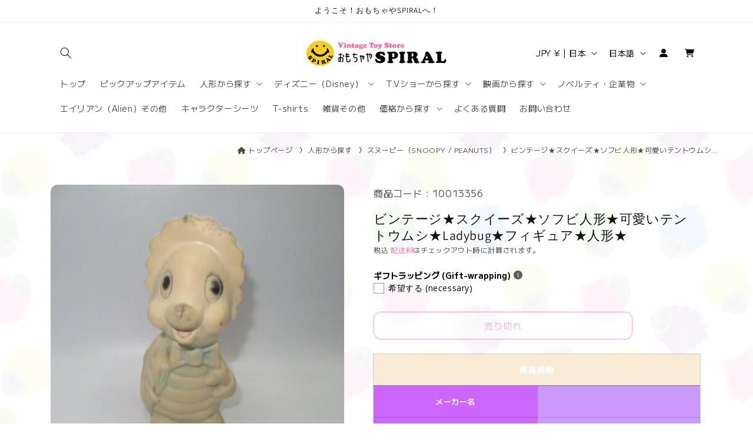

--- FILE ---
content_type: text/css
request_url: https://spiral-toy.com/cdn/shop/t/7/assets/style-custom.css?v=111009217857724396481760508149
body_size: 722
content:
body{background-image:url(/cdn/shop/files/allpage-bg.png)!important}a{text-decoration:none}.mb5{margin-bottom:.5vw}.mb10{margin-bottom:1vw}.mb15{margin-bottom:1.5vw}.mb20{margin-bottom:2vw}.mb30{margin-bottom:3vw}.mb40{margin-bottom:4vw}.mb50{margin-bottom:5vw}.mb60{margin-bottom:6vw}.mt0{margin-top:0}.mt5{margin-top:.5rem}.mt1{margin-top:1rem}.mt10{margin-top:1vw}.mt15{margin-top:1.5vw}.mt20{margin-top:2vw}.mt30{margin-top:3vw}.mt40{margin-top:4vw}.mt50{margin-top:5vw}.mt60{margin-top:6vw}.mr3{margin-right:.3vw}.mr5{margin-right:.5vw}.mr10{margin-right:1vw}.mr15{margin-right:1.5vw}.mr20{margin-right:2vw}.ml3{margin-left:.3vw}.ml5{margin-left:.5vw}.ml10{margin-left:1vw}.ml15{margin-left:1.5vw}.ml20{margin-left:2vw}.pb5{padding-bottom:.5vw}.pb15{padding-bottom:1.5vw}.pb20{padding-bottom:2vw}.pb30{padding-bottom:3vw}.pb40{padding-bottom:4vw}.pb50{padding-bottom:5vw}.pb60{padding-bottom:6vw}.pt10{padding-top:1vw}.pt15{padding-top:1.5vw}.pt20{padding-top:2vw}.pt30{padding-top:3vw}.pt40{padding-top:4vw}.pt50{padding-top:5vw}.pt60{padding-top:6vw}.pb10{padding-bottom:1vw}.pr10{padding-right:1vw}.pr15{padding-right:1.5vw}.pr20{padding-right:2vw}.pl5{padding-left:.5vw}.pl10{padding-left:1vw}.pl15{padding-left:1.5vw}.pl20{padding-left:2vw}.center{text-align:center}.txt-bold{font-weight:700}.txt-large{font-size:1.6rem}.txt-x-large{font-size:1.85rem}.txt-small{font-size:1.3rem}.txt-x-small{font-size:.9rem}.txt-red{font-color:red}.txtbg-yellow{background:linear-gradient(transparent 60%,#ff6 60%)}.txtbg-ppl{background:linear-gradient(transparent 60%,#e5dbff 60%)}.top-infoblock-container{width:90%;text-align:center;margin:40px auto;max-width:1100px}.top-infoblock-listcont{width:80%;min-width:390px;list-style:none!important;padding-inline-start:unset!important;margin:0 auto}.top-infoblock-list{border-bottom:1px dotted #aaa;padding:8px 0;display:flex;justify-content:left;flex-wrap:nowrap}.top-info-date{display:block;min-width:150px;text-align:left;display:flex;align-items:center}.top-info-articlelink{display:block;margin-left:8px;display:flex;align-items:center;text-decoration:none!important}.top-info-articlelink h2{font-size:1.6rem;text-align:left;line-height:1.8}@media screen and (max-width: 767px){.top-infoblock-container{width:90%;text-align:center;margin:0 auto}.top-infoblock-listcont{width:100%;min-width:unset;padding-inline-start:unset!important}.top-infoblock-list{padding:8px 0;display:flex;flex-direction:column;justify-content:left;flex-wrap:wrap}.top-info-date{display:block;width:100%;text-align:left;font-size:1rem}.top-info-articlelink{display:block;text-align:left}}.breadcrumbs{text-align:right;font-size:1.2rem}.breadcrumbs{padding:1rem 2rem}.breadcrumbs li{display:inline-block}.breadcrumbs a{text-decoration:none;color:inherit}.breadcrumb-delimeter:not(:last-child):after{content:"\203a";font-size:18px;display:inline-block;margin-left:.75rem;margin-right:.5rem;speak:none}.breadcrumbs [aria-current=page]{color:inherit;font-weight:400;text-decoration:none}.shopinfo-table{width:100%}.shopinfo-table>table{table-layout:unset!important;width:100%;box-shadow:unset!important}.shopinfo-tr{border-bottom:1px solid #EB6EA5!important}.shopinfo-th,.shopinfo-td{border:none!important}.youtube{position:relative;width:100%;padding-top:56.25%}.youtube iframe{position:absolute;top:0;right:0;width:100%;height:100%}.foot-gmap{margin-bottom:-10px}.product__description>table{width:100%}.product__description>table>tbody>tr>th{width:30%}.product__description>table>tbody>tr>td{width:70%}.product__description>table>tbody>tr:first-child>th{background-color:#faebd7}@media screen and (max-width: 767px){.product__description>table{width:100%}.product__description>table>tbody>tr>th{display:block;width:100%}.product__description>table>tbody>tr>td{display:block;width:100%}}.price.price--sold-out{display:none}.reopen-button-text{text-orientation:upright!important}.collection-hero__title{padding:.25em .5em;border-left:solid 6px #f3ce1e;background:transparent;font-family:revert}.rich-text__blocks center{border-bottom:double 6px#f3ce1e}.collection-hero__description.rte{margin:auto}.gpo-app{background:unset!important}.gpo-form__group>span{display:none!important}.gpo-label>span,.gpo-select>select{font-family:var(--font-body-family)!important;font-style:var(--font-body-style)!important}.gpo-select>select{border-radius:var(--buttons-radius-outset)!important}.new_badge_custom{position:absolute;top:0;padding:1rem 0;margin-top:.5rem;background:#eb6ea5;color:#fff;width:40px;height:40px;border-radius:50%;font-size:13px;line-height:1;display:flex;align-items:center;justify-content:center}.sale_badge{position:absolute;right:8px;bottom:-10px;z-index:2;display:inline-block;padding:6px 10px;font-size:12px;line-height:1;font-weight:600;color:#fff;background:#4e2870;border-radius:9999px;letter-spacing:.02em;pointer-events:none;white-space:nowrap}.card-product .card__content{padding-top:12px}@media screen and (max-width: 749px){.sale_badge{padding:4px 8px;font-size:10px}.sale_badge{bottom:-6px}}
/*# sourceMappingURL=/cdn/shop/t/7/assets/style-custom.css.map?v=111009217857724396481760508149 */
